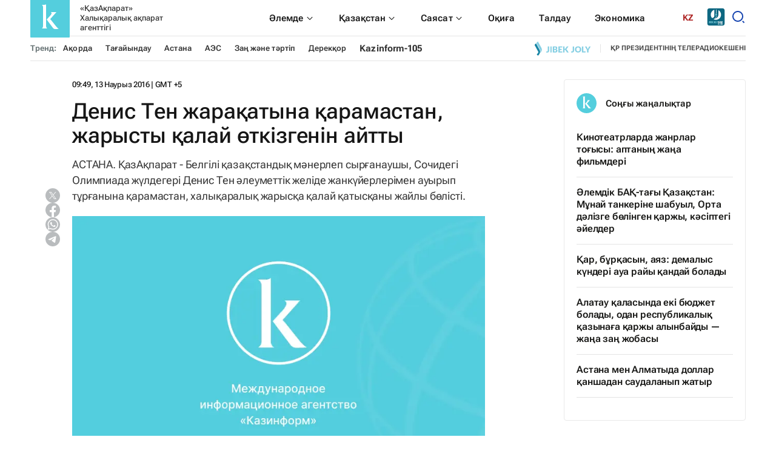

--- FILE ---
content_type: application/javascript
request_url: https://kaz.inform.kz/static/js/article.bundle.js?v=1.13
body_size: 24212
content:
/*! For license information please see article.bundle.js.LICENSE.txt */
!function(){var t={158:function(t){var e,n;e="undefined"!=typeof window?window:this,n=function(){function t(){}let e=t.prototype;return e.on=function(t,e){if(!t||!e)return this;let n=this._events=this._events||{},i=n[t]=n[t]||[];return i.includes(e)||i.push(e),this},e.once=function(t,e){if(!t||!e)return this;this.on(t,e);let n=this._onceEvents=this._onceEvents||{};return(n[t]=n[t]||{})[e]=!0,this},e.off=function(t,e){let n=this._events&&this._events[t];if(!n||!n.length)return this;let i=n.indexOf(e);return-1!=i&&n.splice(i,1),this},e.emitEvent=function(t,e){let n=this._events&&this._events[t];if(!n||!n.length)return this;n=n.slice(0),e=e||[];let i=this._onceEvents&&this._onceEvents[t];for(let o of n)i&&i[o]&&(this.off(t,o),delete i[o]),o.apply(this,e);return this},e.allOff=function(){return delete this._events,delete this._onceEvents,this},t},t.exports?t.exports=n():e.EvEmitter=n()},47:function(t){var e,n;e=this,n=function(t){let e={extend:function(t,e){return Object.assign(t,e)},modulo:function(t,e){return(t%e+e)%e},makeArray:function(t){return Array.isArray(t)?t:null==t?[]:"object"==typeof t&&"number"==typeof t.length?[...t]:[t]},removeFrom:function(t,e){let n=t.indexOf(e);-1!=n&&t.splice(n,1)},getParent:function(t,e){for(;t.parentNode&&t!=document.body;)if((t=t.parentNode).matches(e))return t},getQueryElement:function(t){return"string"==typeof t?document.querySelector(t):t},handleEvent:function(t){let e="on"+t.type;this[e]&&this[e](t)},filterFindElements:function(t,n){return(t=e.makeArray(t)).filter((t=>t instanceof HTMLElement)).reduce(((t,e)=>{if(!n)return t.push(e),t;e.matches(n)&&t.push(e);let i=e.querySelectorAll(n);return t.concat(...i)}),[])},debounceMethod:function(t,e,n){n=n||100;let i=t.prototype[e],o=e+"Timeout";t.prototype[e]=function(){clearTimeout(this[o]);let t=arguments;this[o]=setTimeout((()=>{i.apply(this,t),delete this[o]}),n)}},docReady:function(t){let e=document.readyState;"complete"==e||"interactive"==e?setTimeout(t):document.addEventListener("DOMContentLoaded",t)},toDashed:function(t){return t.replace(/(.)([A-Z])/g,(function(t,e,n){return e+"-"+n})).toLowerCase()}},n=t.console;return e.htmlInit=function(i,o){e.docReady((function(){let s="data-"+e.toDashed(o),r=document.querySelectorAll(`[${s}]`),l=t.jQuery;[...r].forEach((t=>{let e,r=t.getAttribute(s);try{e=r&&JSON.parse(r)}catch(e){return void(n&&n.error(`Error parsing ${s} on ${t.className}: ${e}`))}let a=new i(t,e);l&&l.data(t,o,a)}))}))},e},t.exports?t.exports=n(e):e.fizzyUIUtils=n(e)},163:function(t,e,n){!function(e,i){t.exports?t.exports=i(0,n(717),n(47)):i(0,e.InfiniteScroll,e.fizzyUIUtils)}(window,(function(t,e,n){class i{constructor(t,e){this.element=t,this.infScroll=e,this.clickHandler=this.onClick.bind(this),this.element.addEventListener("click",this.clickHandler),e.on("request",this.disable.bind(this)),e.on("load",this.enable.bind(this)),e.on("error",this.hide.bind(this)),e.on("last",this.hide.bind(this))}onClick(t){t.preventDefault(),this.infScroll.loadNextPage()}enable(){this.element.removeAttribute("disabled")}disable(){this.element.disabled="disabled"}hide(){this.element.style.display="none"}destroy(){this.element.removeEventListener("click",this.clickHandler)}}return e.create.button=function(){let t=n.getQueryElement(this.options.button);t&&(this.button=new i(t,this))},e.destroy.button=function(){this.button&&this.button.destroy()},e.Button=i,e}))},717:function(t,e,n){!function(e,i){t.exports?t.exports=i(e,n(158),n(47)):e.InfiniteScroll=i(e,e.EvEmitter,e.fizzyUIUtils)}(window,(function(t,e,n){let i=t.jQuery,o={};function s(t,e){let r=n.getQueryElement(t);if(r){if((t=r).infiniteScrollGUID){let n=o[t.infiniteScrollGUID];return n.option(e),n}this.element=t,this.options={...s.defaults},this.option(e),i&&(this.$element=i(this.element)),this.create()}else console.error("Bad element for InfiniteScroll: "+(r||t))}s.defaults={},s.create={},s.destroy={};let r=s.prototype;Object.assign(r,e.prototype);let l=0;r.create=function(){let t=this.guid=++l;if(this.element.infiniteScrollGUID=t,o[t]=this,this.pageIndex=1,this.loadCount=0,this.updateGetPath(),this.getPath&&this.getPath()){this.updateGetAbsolutePath(),this.log("initialized",[this.element.className]),this.callOnInit();for(let t in s.create)s.create[t].call(this)}else console.error("Disabling InfiniteScroll")},r.option=function(t){Object.assign(this.options,t)},r.callOnInit=function(){let t=this.options.onInit;t&&t.call(this,this)},r.dispatchEvent=function(t,e,n){this.log(t,n);let o=e?[e].concat(n):n;if(this.emitEvent(t,o),!i||!this.$element)return;let s=t+=".infiniteScroll";if(e){let n=i.Event(e);n.type=t,s=n}this.$element.trigger(s,n)};let a={initialized:t=>`on ${t}`,request:t=>`URL: ${t}`,load:(t,e)=>`${t.title||""}. URL: ${e}`,error:(t,e)=>`${t}. URL: ${e}`,append:(t,e,n)=>`${n.length} items. URL: ${e}`,last:(t,e)=>`URL: ${e}`,history:(t,e)=>`URL: ${e}`,pageIndex:function(t,e){return`current page determined to be: ${t} from ${e}`}};r.log=function(t,e){if(!this.options.debug)return;let n=`[InfiniteScroll] ${t}`,i=a[t];i&&(n+=". "+i.apply(this,e)),console.log(n)},r.updateMeasurements=function(){this.windowHeight=t.innerHeight;let e=this.element.getBoundingClientRect();this.top=e.top+t.scrollY},r.updateScroller=function(){let e=this.options.elementScroll;if(e){if(this.scroller=!0===e?this.element:n.getQueryElement(e),!this.scroller)throw new Error(`Unable to find elementScroll: ${e}`)}else this.scroller=t},r.updateGetPath=function(){let t=this.options.path;if(!t)return void console.error(`InfiniteScroll path option required. Set as: ${t}`);let e=typeof t;"function"!=e?"string"==e&&t.match("{{#}}")?this.updateGetPathTemplate(t):this.updateGetPathSelector(t):this.getPath=t},r.updateGetPathTemplate=function(t){this.getPath=()=>{let e=this.pageIndex+1;return t.replace("{{#}}",e)};let e=t.replace(/(\\\?|\?)/,"\\?").replace("{{#}}","(\\d\\d?\\d?)"),n=new RegExp(e),i=location.href.match(n);i&&(this.pageIndex=parseInt(i[1],10),this.log("pageIndex",[this.pageIndex,"template string"]))};let c=[/^(.*?\/?page\/?)(\d\d?\d?)(.*?$)/,/^(.*?\/?\?page=)(\d\d?\d?)(.*?$)/,/(.*?)(\d\d?\d?)(?!.*\d)(.*?$)/],h=s.getPathParts=function(t){if(t)for(let e of c){let n=t.match(e);if(n){let[,t,e,i]=n;return{begin:t,index:e,end:i}}}};r.updateGetPathSelector=function(t){let e=document.querySelector(t);if(!e)return void console.error(`Bad InfiniteScroll path option. Next link not found: ${t}`);let n=e.getAttribute("href"),i=h(n);if(!i)return void console.error(`InfiniteScroll unable to parse next link href: ${n}`);let{begin:o,index:s,end:r}=i;this.isPathSelector=!0,this.getPath=()=>o+(this.pageIndex+1)+r,this.pageIndex=parseInt(s,10)-1,this.log("pageIndex",[this.pageIndex,"next link"])},r.updateGetAbsolutePath=function(){let t=this.getPath();if(t.match(/^http/)||t.match(/^\//))return void(this.getAbsolutePath=this.getPath);let{pathname:e}=location,n=t.match(/^\?/),i=e.substring(0,e.lastIndexOf("/")),o=n?e:i+"/";this.getAbsolutePath=()=>o+this.getPath()},s.create.hideNav=function(){let t=n.getQueryElement(this.options.hideNav);t&&(t.style.display="none",this.nav=t)},s.destroy.hideNav=function(){this.nav&&(this.nav.style.display="")},r.destroy=function(){this.allOff();for(let t in s.destroy)s.destroy[t].call(this);delete this.element.infiniteScrollGUID,delete o[this.guid],i&&this.$element&&i.removeData(this.element,"infiniteScroll")},s.throttle=function(t,e){let n,i;return e=e||200,function(){let o=+new Date,s=arguments,r=()=>{n=o,t.apply(this,s)};n&&o<n+e?(clearTimeout(i),i=setTimeout(r,e)):r()}},s.data=function(t){let e=(t=n.getQueryElement(t))&&t.infiniteScrollGUID;return e&&o[e]},s.setJQuery=function(t){i=t},n.htmlInit(s,"infinite-scroll"),r._init=function(){};let{jQueryBridget:u}=t;return i&&u&&u("infiniteScroll",s,i),s}))},774:function(t,e,n){!function(e,i){t.exports?t.exports=i(e,n(717),n(47)):i(e,e.InfiniteScroll,e.fizzyUIUtils)}(window,(function(t,e,n){let i=e.prototype;Object.assign(e.defaults,{history:"replace"});let o=document.createElement("a");return e.create.history=function(){this.options.history&&(o.href=this.getAbsolutePath(),(o.origin||o.protocol+"//"+o.host)==location.origin?this.options.append?this.createHistoryAppend():this.createHistoryPageLoad():console.error(`[InfiniteScroll] cannot set history with different origin: ${o.origin} on ${location.origin} . History behavior disabled.`))},i.createHistoryAppend=function(){this.updateMeasurements(),this.updateScroller(),this.scrollPages=[{top:0,path:location.href,title:document.title}],this.scrollPage=this.scrollPages[0],this.scrollHistoryHandler=this.onScrollHistory.bind(this),this.unloadHandler=this.onUnload.bind(this),this.scroller.addEventListener("scroll",this.scrollHistoryHandler),this.on("append",this.onAppendHistory),this.bindHistoryAppendEvents(!0)},i.bindHistoryAppendEvents=function(e){let n=e?"addEventListener":"removeEventListener";this.scroller[n]("scroll",this.scrollHistoryHandler),t[n]("unload",this.unloadHandler)},i.createHistoryPageLoad=function(){this.on("load",this.onPageLoadHistory)},e.destroy.history=i.destroyHistory=function(){this.options.history&&this.options.append&&this.bindHistoryAppendEvents(!1)},i.onAppendHistory=function(t,e,n){if(!n||!n.length)return;let i=n[0],s=this.getElementScrollY(i);o.href=e,this.scrollPages.push({top:s,path:o.href,title:t.title})},i.getElementScrollY=function(e){return this.options.elementScroll?e.offsetTop-this.top:e.getBoundingClientRect().top+t.scrollY},i.onScrollHistory=function(){let t=this.getClosestScrollPage();t!=this.scrollPage&&(this.scrollPage=t,this.setHistory(t.title,t.path))},n.debounceMethod(e,"onScrollHistory",150),i.getClosestScrollPage=function(){let e,n;e=this.options.elementScroll?this.scroller.scrollTop+this.scroller.clientHeight/2:t.scrollY+this.windowHeight/2;for(let t of this.scrollPages){if(t.top>=e)break;n=t}return n},i.setHistory=function(t,e){let n=this.options.history;n&&history[n+"State"]&&(history[n+"State"](null,t,e),this.options.historyTitle&&(document.title=t),this.dispatchEvent("history",null,[t,e]))},i.onUnload=function(){if(0===this.scrollPage.top)return;let e=t.scrollY-this.scrollPage.top+this.top;this.destroyHistory(),scrollTo(0,e)},i.onPageLoadHistory=function(t,e){this.setHistory(t.title,e)},e}))},48:function(t,e,n){var i;window,t.exports&&(t.exports=(i=n(717),n(484),n(610),n(774),n(163),n(792),i))},484:function(t,e,n){!function(e,i){t.exports?t.exports=i(e,n(717)):i(e,e.InfiniteScroll)}(window,(function(t,e){let n=e.prototype;Object.assign(e.defaults,{loadOnScroll:!0,checkLastPage:!0,responseBody:"text",domParseResponse:!0}),e.create.pageLoad=function(){this.canLoad=!0,this.on("scrollThreshold",this.onScrollThresholdLoad),this.on("load",this.checkLastPage),this.options.outlayer&&this.on("append",this.onAppendOutlayer)},n.onScrollThresholdLoad=function(){this.options.loadOnScroll&&this.loadNextPage()};let i=new DOMParser;function o(t){let e=document.createDocumentFragment();return t&&e.append(...t),e}return n.loadNextPage=function(){if(this.isLoading||!this.canLoad)return;let{responseBody:t,domParseResponse:e,fetchOptions:n}=this.options,o=this.getAbsolutePath();this.isLoading=!0,"function"==typeof n&&(n=n());let s=fetch(o,n).then((n=>{if(!n.ok){let t=new Error(n.statusText);return this.onPageError(t,o,n),{response:n}}return n[t]().then((s=>("text"==t&&e&&(s=i.parseFromString(s,"text/html")),204==n.status?(this.lastPageReached(s,o),{body:s,response:n}):this.onPageLoad(s,o,n))))})).catch((t=>{this.onPageError(t,o)}));return this.dispatchEvent("request",null,[o,s]),s},n.onPageLoad=function(t,e,n){return this.options.append||(this.isLoading=!1),this.pageIndex++,this.loadCount++,this.dispatchEvent("load",null,[t,e,n]),this.appendNextPage(t,e,n)},n.appendNextPage=function(t,e,n){let{append:i,responseBody:s,domParseResponse:r}=this.options;if("text"!=s||!r||!i)return{body:t,response:n};let l=t.querySelectorAll(i),a={body:t,response:n,items:l};if(!l||!l.length)return this.lastPageReached(t,e),a;let c=o(l),h=()=>(this.appendItems(l,c),this.isLoading=!1,this.dispatchEvent("append",null,[t,e,l,n]),a);return this.options.outlayer?this.appendOutlayerItems(c,h):h()},n.appendItems=function(t,e){t&&t.length&&(function(t){let e=t.querySelectorAll("script");for(let t of e){let e=document.createElement("script"),n=t.attributes;for(let t of n)e.setAttribute(t.name,t.value);e.innerHTML=t.innerHTML,t.parentNode.replaceChild(e,t)}}(e=e||o(t)),this.element.appendChild(e))},n.appendOutlayerItems=function(n,i){let o=e.imagesLoaded||t.imagesLoaded;return o?new Promise((function(t){o(n,(function(){let e=i();t(e)}))})):(console.error("[InfiniteScroll] imagesLoaded required for outlayer option"),void(this.isLoading=!1))},n.onAppendOutlayer=function(t,e,n){this.options.outlayer.appended(n)},n.checkLastPage=function(t,e){let n,{checkLastPage:i,path:o}=this.options;if(i){if("function"==typeof o&&!this.getPath())return void this.lastPageReached(t,e);"string"==typeof i?n=i:this.isPathSelector&&(n=o),n&&t.querySelector&&(t.querySelector(n)||this.lastPageReached(t,e))}},n.lastPageReached=function(t,e){this.canLoad=!1,this.dispatchEvent("last",null,[t,e])},n.onPageError=function(t,e,n){return this.isLoading=!1,this.canLoad=!1,this.dispatchEvent("error",null,[t,e,n]),t},e.create.prefill=function(){if(!this.options.prefill)return;let t=this.options.append;t?(this.updateMeasurements(),this.updateScroller(),this.isPrefilling=!0,this.on("append",this.prefill),this.once("error",this.stopPrefill),this.once("last",this.stopPrefill),this.prefill()):console.error(`append option required for prefill. Set as :${t}`)},n.prefill=function(){let t=this.getPrefillDistance();this.isPrefilling=t>=0,this.isPrefilling?(this.log("prefill"),this.loadNextPage()):this.stopPrefill()},n.getPrefillDistance=function(){return this.options.elementScroll?this.scroller.clientHeight-this.scroller.scrollHeight:this.windowHeight-this.element.clientHeight},n.stopPrefill=function(){this.log("stopPrefill"),this.off("append",this.prefill)},e}))},610:function(t,e,n){!function(e,i){t.exports?t.exports=i(e,n(717),n(47)):i(e,e.InfiniteScroll,e.fizzyUIUtils)}(window,(function(t,e,n){let i=e.prototype;return Object.assign(e.defaults,{scrollThreshold:400}),e.create.scrollWatch=function(){this.pageScrollHandler=this.onPageScroll.bind(this),this.resizeHandler=this.onResize.bind(this);let t=this.options.scrollThreshold;(t||0===t)&&this.enableScrollWatch()},e.destroy.scrollWatch=function(){this.disableScrollWatch()},i.enableScrollWatch=function(){this.isScrollWatching||(this.isScrollWatching=!0,this.updateMeasurements(),this.updateScroller(),this.on("last",this.disableScrollWatch),this.bindScrollWatchEvents(!0))},i.disableScrollWatch=function(){this.isScrollWatching&&(this.bindScrollWatchEvents(!1),delete this.isScrollWatching)},i.bindScrollWatchEvents=function(e){let n=e?"addEventListener":"removeEventListener";this.scroller[n]("scroll",this.pageScrollHandler),t[n]("resize",this.resizeHandler)},i.onPageScroll=e.throttle((function(){this.getBottomDistance()<=this.options.scrollThreshold&&this.dispatchEvent("scrollThreshold")})),i.getBottomDistance=function(){let e,n;return this.options.elementScroll?(e=this.scroller.scrollHeight,n=this.scroller.scrollTop+this.scroller.clientHeight):(e=this.top+this.element.clientHeight,n=t.scrollY+this.windowHeight),e-n},i.onResize=function(){this.updateMeasurements()},n.debounceMethod(e,"onResize",150),e}))},792:function(t,e,n){!function(e,i){t.exports?t.exports=i(0,n(717),n(47)):i(0,e.InfiniteScroll,e.fizzyUIUtils)}(window,(function(t,e,n){let i=e.prototype;function o(t){r(t,"none")}function s(t){r(t,"block")}function r(t,e){t&&(t.style.display=e)}return e.create.status=function(){let t=n.getQueryElement(this.options.status);t&&(this.statusElement=t,this.statusEventElements={request:t.querySelector(".infinite-scroll-request"),error:t.querySelector(".infinite-scroll-error"),last:t.querySelector(".infinite-scroll-last")},this.on("request",this.showRequestStatus),this.on("error",this.showErrorStatus),this.on("last",this.showLastStatus),this.bindHideStatus("on"))},i.bindHideStatus=function(t){let e=this.options.append?"append":"load";this[t](e,this.hideAllStatus)},i.showRequestStatus=function(){this.showStatus("request")},i.showErrorStatus=function(){this.showStatus("error")},i.showLastStatus=function(){this.showStatus("last"),this.bindHideStatus("off")},i.showStatus=function(t){s(this.statusElement),this.hideStatusEventElements(),s(this.statusEventElements[t])},i.hideAllStatus=function(){o(this.statusElement),this.hideStatusEventElements()},i.hideStatusEventElements=function(){for(let t in this.statusEventElements)o(this.statusEventElements[t])},e}))}},e={};function n(i){var o=e[i];if(void 0!==o)return o.exports;var s=e[i]={exports:{}};return t[i].call(s.exports,s,s.exports,n),s.exports}n.n=function(t){var e=t&&t.__esModule?function(){return t.default}:function(){return t};return n.d(e,{a:e}),e},n.d=function(t,e){for(var i in e)n.o(e,i)&&!n.o(t,i)&&Object.defineProperty(t,i,{enumerable:!0,get:e[i]})},n.o=function(t,e){return Object.prototype.hasOwnProperty.call(t,e)},function(){"use strict";var t=function(){let t=Array.from(document.querySelectorAll("img.lazy")),e=Array.from(document.querySelectorAll("source.lazy"));if("IntersectionObserver"in window){let n=new IntersectionObserver(((t,e)=>{t.forEach((t=>{if(t.isIntersecting){let n=t.target;"IMG"===n.tagName?n.src=n.dataset.src:"SOURCE"===n.tagName&&n.dataset.srcset&&"undefined"!==n.dataset.srcset.trim()&&(n.srcset=n.dataset.srcset),n.classList.remove("lazy"),e.unobserve(n)}}))}));t.concat(e).forEach((t=>{n.observe(t)}))}else{let e=!1;const n=()=>{!1===e&&(e=!0,setTimeout((()=>{t.forEach((e=>{e.getBoundingClientRect().top<=window.innerHeight&&e.getBoundingClientRect().bottom>=0&&"none"!==getComputedStyle(e).display&&(e.src=e.dataset.src,e.srcset=e.dataset.srcset,e.classList.remove("lazy"),t=t.filter((t=>t!==e)),0===t.length&&(document.removeEventListener("scroll",n),window.removeEventListener("resize",n),window.removeEventListener("orientationchange",n)))})),e=!1}),200))};document.addEventListener("scroll",n),window.addEventListener("resize",n),window.addEventListener("orientationchange",n)}},e=n(48),i=n.n(e);const o={ru:"ru",kk:"kz",en:"en",ar:"ar",zh:"cn",uz:"oz","kk-Latn":"qz"}[document.documentElement.lang]||"ru";var s=function(){const t=document.querySelectorAll(".trendNews__list"),e=t[t.length-1];fetch(`https://openapi.inform.kz/api/articles/${o}/popular`,{cache:"no-cache"}).then((t=>{if(!t.ok)throw new Error(`HTTP error! status: ${t.status}`);return t.json()})).then((t=>{(t||[]).forEach((t=>{const n=function({alias:t,title:e}){const n=document.createElement("div");n.classList.add("trendCard");const i=document.createElement("a");i.href=`${"ru"===o?"/ru/":"/news/"}${t}${"ru"===o?"":"/"}`;const s=document.createElement("div");return s.classList.add("trendCard_title"),s.innerText=e,i.appendChild(s),n.appendChild(i),n}({alias:t.alias,title:t.title});e.appendChild(n)}))})).catch((t=>{console.error("Error fetching the data:",t);const n=document.createElement("div");n.innerText="Не удалось загрузить новости",e.appendChild(n)}))},r=function(){document.addEventListener("copy",(t=>{const e=window.getSelection().toString()+`\n\n ${window.location.href}`;t.clipboardData.setData("text/plain",e),t.preventDefault()}))};document.addEventListener("DOMContentLoaded",(function(){t(),function(){const t=document.getElementById("MenuBtn"),e=document.getElementById("MenuClose"),n=document.querySelector(".headerMenu"),i=document.getElementById("searchBtnDesk"),o=window.screen.width,s=document.getElementById("banner_104"),r=document.getElementById("search_block"),l=document.getElementById("search_close");let a=!1;if(s&&r){const t=s.offsetHeight;r.style.top=`-${65+t}px`}if(s&&n){const t=s.offsetHeight;n.style.top=`${65+t}px`,n.style.height=`calc(100vh - 65px - ${t}px)`}if(o<600){let t=window.pageYOffset,e=window.pageYOffset;window.onscroll=function(){if(a)return;let n=window.pageYOffset;t>n?n<=e-80&&(document.querySelector("header").style.top="0",e=n):n>80&&(document.querySelector("header").style.top="-120px",e=n),t=n}}t.addEventListener("click",(function(){e.style.display="block",t.style.display="none",n.style.display="block",a=!0,document.body.style.overflowY="hidden"})),e.addEventListener("click",(function(){e.style.display="none",t.style.display="block",n.style.display="none",a=!1,document.body.style.overflowY="auto"})),i.addEventListener("click",(function(){e.style.display="block",t.style.display="none",n.style.display="block",a=!0,o<600&&(document.body.style.overflowY="hidden")})),document.querySelectorAll(".navItem_icon").forEach((t=>{t.addEventListener("click",(function(){const t=this.parentNode.parentNode.querySelector(".navItem_list");this.classList.toggle("active"),t.classList.toggle("active")}))})),r&&(searchBtn.addEventListener("click",(function(){r.style.top="0px"})),l.addEventListener("click",(function(){if(s){const t=s.offsetHeight;r.style.top=`-${60+t}px`}else r.style.top="-60px"})))}(),async function(e){const n=`https://openapi.inform.kz/api/all-banners/${{ru:"ru",kk:"kz",en:"en",ar:"ar",zh:"cn",uz:"oz","kk-Latn":"qz"}[document.documentElement.lang]||"ru"}/?page_key=material`;try{const e=await fetch(n);if(!e.ok)throw new Error(`Ошибка загрузки данных: ${e.statusText}`);const i=await e.json(),o=window.innerWidth<=767;i.forEach((t=>{const{index_key:e,device_type:n,image:i,url:s,name:r}=t;o&&"desktop"===n||!o&&"mobile"===n||!i?.url||[".adv-placeholder",".left-banner",".right-banner"].forEach((t=>{const o=document.querySelector(`${t}[data-device="${n}"][data-key="${e}"]`);o&&(o.href=s||"#",o.style.display="block",o.innerHTML=`\n            <picture>\n              <source\n                data-srcset="${i.url}"\n                class="lazy"\n              />\n              <img\n                data-src="${i.url}"\n                alt="${r}"\n                class="lazy"\n              />\n            </picture>\n          `)}))})),t()}catch(t){console.error("Ошибка обновления баннеров:",t)}}(),"kk"===document.documentElement.lang&&r(),document.querySelector(".trendNews__list")&&s(),function(){let t=document.querySelector(".article"),e=[];const{pathname:n}=location;let o=document.documentElement.lang;"zh"===o?o="cn":"uz"===o?o="oz":"kk"===o&&(o="kz");const l={ru:"https://www.inform.kz",kk:"https://kaz.inform.kz","kk-Latn":"https://qz.inform.kz",en:"https://en.inform.kz",zh:"https://cn.inform.kz",uz:"https://oz.inform.kz",ar:"https://ar.inform.kz"}[document.documentElement.lang]||"https://www.inform.kz",a=n.split("/")[2];fetch(`https://openapi.inform.kz/api/articles/${o}/last-by-tag?alias=${a}`).then((t=>t.json())).then((t=>{t.forEach((t=>{e.push(`${l}${"ru"===o?"/ru/":"/news/"}${t.alias}`)}))})).finally((()=>{new(i())(t,{path:function(){return e[this.loadCount]},append:".feed_item",historyTitle:!0,debug:!1,scrollThreshold:2e3}).on("append",(function(t,e,n){window.innerWidth<767&&n.forEach((t=>{const e=t.querySelector(".article__aside");e&&(e.style.display="none")})),s(),"kk"===document.documentElement.lang&&r()}))}))}(),document.querySelectorAll('.article__body-content iframe[src*="youtube.com"], .frame-block iframe[src*="youtu.be"]').forEach((t=>{t.setAttribute("title","YouTube video player"),t.setAttribute("referrerpolicy","strict-origin-when-cross-origin"),function(t){const e=function(t){const e=(t.getAttribute("src")||"").match(/(?:youtube\.com\/embed\/|youtu\.be\/|youtube\.com\/watch\?v=)([^&\n?#]+)/i);return e?e[1].split("?")[0]:null}(t);if(!e)return;const n=[`https://www.youtube-nocookie.com/embed/${e}?autoplay=0&mute=1&enablejsapi=1&rel=0&showinfo=0&controls=1`,`https://www.youtube.com/embed/${e}?autoplay=0&mute=1&enablejsapi=1&playsinline=1&rel=0&showinfo=0&controls=1`,`https://www.youtube.com/embed/${e}?enablejsapi=1&playsinline=1&rel=0&showinfo=0&controls=1`];let i=0,o=n.length;!function e(){if(o<=0)return;const s=n[i],r=t.src;t.src=s;const l=setTimeout((()=>{o=0}),3e3),a=function(){clearTimeout(l),o=0};t.addEventListener("load",a,{once:!0}),setTimeout((()=>{o>0&&(o--,i++,t.removeEventListener("load",a),t.src=r,e())}),5e3)}()}(t)}))}))}()}();